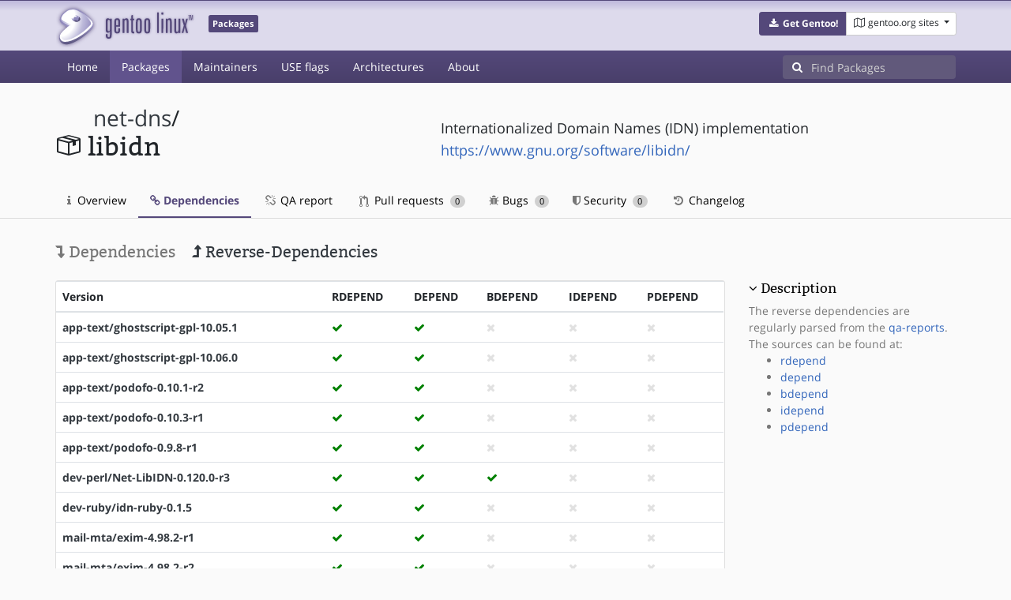

--- FILE ---
content_type: text/html; charset=utf-8
request_url: https://packages.gentoo.org/packages/net-dns/libidn/reverse-dependencies
body_size: 3588
content:
<!doctype html><html lang="en"><head><title>net-dns/libidn – Gentoo Packages</title><meta charset="utf-8"><meta name="viewport" content="width=device-width, initial-scale=1.0"><meta name="theme-color" content="#54487a"><meta name="description" content="Gentoo Packages Database"><script src="/assets/application.js"></script><link rel="icon" href="https://packages.gentoo.org/favicon.ico" type="image/x-icon"><link rel="stylesheet" href="/assets/stylesheets.css"></head><body><header><div class="site-title"><div class="container"><div class="row justify-content-between"><div class="logo"><a href="/" title="Back to the homepage" class="site-logo"><img src="https://assets.gentoo.org/tyrian/site-logo.png" alt="Gentoo" srcset="https://assets.gentoo.org/tyrian/site-logo.svg"></a> <span class="site-label">Packages</span></div><div class="site-title-buttons"><div class="btn-group btn-group-sm"><a href="https://get.gentoo.org/" role="button" class="btn get-gentoo"><span class="fa fa-fw fa-download"></span> <strong>Get Gentoo!</strong></a><div class="btn-group btn-group-sm"><a class="btn gentoo-org-sites dropdown-toggle" data-toggle="dropdown" data-target="#" href="#"><span class="fa fa-fw fa-map-o"></span> <span class="d-none d-sm-inline">gentoo.org sites</span> <span class="caret"></span></a><div class="dropdown-menu dropdown-menu-right"><a class="dropdown-item" href="https://www.gentoo.org/" title="Main Gentoo website"><span class="fa fa-home fa-fw"></span> gentoo.org</a> <a class="dropdown-item" href="https://wiki.gentoo.org/" title="Find and contribute documentation"><span class="fa fa-file-text-o fa-fw"></span> Wiki</a> <a class="dropdown-item" href="https://bugs.gentoo.org/" title="Report issues and find common issues"><span class="fa fa-bug fa-fw"></span> Bugs</a> <a class="dropdown-item" href="https://forums.gentoo.org/" title="Discuss with the community"><span class="fa fa-comments-o fa-fw"></span> Forums</a> <a class="dropdown-item" href="https://packages.gentoo.org/" title="Find software for your Gentoo"><span class="fa fa-hdd-o fa-fw"></span> Packages</a><div class="dropdown-divider"></div><a class="dropdown-item" href="https://planet.gentoo.org/" title="Find out what's going on in the developer community"><span class="fa fa-rss fa-fw"></span> Planet</a> <a class="dropdown-item" href="https://archives.gentoo.org/" title="Read up on past discussions"><span class="fa fa-archive fa-fw"></span> Archives</a> <a class="dropdown-item" href="https://sources.gentoo.org/" title="Browse our source code"><span class="fa fa-code fa-fw"></span> Sources</a><div class="dropdown-divider"></div><a class="dropdown-item" href="https://infra-status.gentoo.org/" title="Get updates on the services provided by Gentoo"><span class="fa fa-server fa-fw"></span> Infra Status</a></div></div></div></div></div></div></div><nav class="tyrian-navbar navbar navbar-dark navbar-expand-lg bg-primary" role="navigation"><div class="container"><div class="navbar-header"><button class="navbar-toggler" type="button" data-toggle="collapse" data-target="#navbar-main-collapse" aria-controls="navbar-main-collapse" aria-expanded="false" aria-label="Toggle navigation"><span class="navbar-toggler-icon"></span></button></div><div class="collapse navbar-collapse navbar-main-collapse" id="navbar-main-collapse"><ul class="navbar-nav mr-auto"><li class="nav-item"><a class="nav-link" href="/">Home</a></li><li class="nav-item active"><a class="nav-link" href="/categories">Packages</a></li><li class="nav-item"><a class="nav-link" href="/maintainers">Maintainers</a></li><li class="nav-item"><a class="nav-link" href="/useflags">USE flags</a></li><li class="nav-item"><a class="nav-link" href="/arches">Architectures</a></li><li class="nav-item"><a class="nav-link" href="/about">About</a></li></ul><form class="form-inline inlinesearch" role="search" action="/packages/search" method="get"><div class="input-group"><div class="input-group-prepend"><span class="input-group-text" id="basic-addon1"><i class="fa fa-search" aria-hidden="true"></i></span></div><input class="form-control" name="q" type="text" placeholder="Find Packages" aria-label="Find Packages"></div></form></div></div></nav></header><div class="kk-header-container"><div class="container"><div class="row"><div class="col-12"><div class="row mt-3"><div class="col-md-5"><h1 class="stick-top kk-package-title" id="package-title" data-atom="net-dns/libidn" data-category="net-dns" data-name="libidn"><small class="kk-package-cat"><a href="/categories/net-dns" class="text-dark">net-dns</a>/</small><div><svg height="32" class="octicon octicon-package right left kk-package-icon" aria-label="Package icon" viewBox="0 0 16 16" version="1.1" width="32" role="img"><path fill-rule="evenodd" d="M1 4.27v7.47c0 .45.3.84.75.97l6.5 1.73c.16.05.34.05.5 0l6.5-1.73c.45-.13.75-.52.75-.97V4.27c0-.45-.3-.84-.75-.97l-6.5-1.74a1.4 1.4 0 0 0-.5 0L1.75 3.3c-.45.13-.75.52-.75.97zm7 9.09l-6-1.59V5l6 1.61v6.75zM2 4l2.5-.67L11 5.06l-2.5.67L2 4zm13 7.77l-6 1.59V6.61l2-.55V8.5l2-.53V5.53L15 5v6.77zm-2-7.24L6.5 2.8l2-.53L15 4l-2 .53z"></path></svg><div class="kk-package-name">libidn</div></div></h1></div><div class="col-md-7"><p class="lead kk-package-maindesc">Internationalized Domain Names (IDN) implementation</p><p class="kk-package-homepage"><a href="https://www.gnu.org/software/libidn/">https://www.gnu.org/software/libidn/</a></p></div><div class="col-md-12 pt-4 mt-1"><nav class="nav kk-package-nav"><a class="nav-link" href="/packages/net-dns/libidn"><i class="fa fa-info mr-1" aria-hidden="true"></i> Overview </a><a class="nav-link active" href="/packages/net-dns/libidn/dependencies"><i class="fa fa-link" aria-hidden="true"></i> Dependencies </a><a class="nav-link" href="/packages/net-dns/libidn/qa-report"><i class="fa fa-fw fa-chain-broken" aria-hidden="true"></i> QA report </a><a class="nav-link" href="/packages/net-dns/libidn/pull-requests"><i class="octicon octicon-git-pull-request opticon-resource-icon ml-1" aria-hidden="true"></i> Pull requests <span class="ml-1 badge badge-pill kk-misc-badge">0</span></a><a class="nav-link" href="/packages/net-dns/libidn/bugs"><i class="fa fa-bug" aria-hidden="true"></i> Bugs <span class="ml-1 badge badge-pill kk-misc-badge">0</span></a><a class="nav-link" href="/packages/net-dns/libidn/security"><i class="fa fa-shield" aria-hidden="true"></i> Security <span class="ml-1 badge badge-pill kk-misc-badge">0</span></a><a class="nav-link" href="/packages/net-dns/libidn/changelog"><i class="fa fa-fw fa-history" aria-hidden="true"></i> Changelog </a></nav></div></div></div></div></div></div><div class="tab-content" id="myTabContent"><div class="container mb-5 tab-pane fade show active" id="overview" role="tabpanel" aria-labelledby="overview-tab"><div class="row"><div class="col-md-9"><h3><a class="text-muted" href="/packages/net-dns/libidn/dependencies"><i class="fa fa-level-down" aria-hidden="true"></i> Dependencies</a> <a class="ml-3 text-dark"><i class="fa fa-level-up" aria-hidden="true"></i> Reverse-Dependencies</a></h3><div class="card mt-4"><div class="table-responsive border-0"><table class="table mb-0"><thead><tr><th scope="col">Version</th><th scope="col">RDEPEND</th><th scope="col">DEPEND</th><th scope="col">BDEPEND</th><th scope="col">IDEPEND</th><th scope="col">PDEPEND</th></tr></thead> <tbody><tr><th scope="row"><a class="text-dark" href="/packages/app-text/ghostscript-gpl">app-text/ghostscript-gpl-10.05.1</a></th><td><i class="fa fa-check" style="color:green;" aria-hidden="true"></i></td><td><i class="fa fa-check" style="color:green;" aria-hidden="true"></i></td><td><i class="fa fa-times" style="color:#E1E1E1;" aria-hidden="true"></i></td><td><i class="fa fa-times" style="color:#E1E1E1;" aria-hidden="true"></i></td><td><i class="fa fa-times" style="color:#E1E1E1;" aria-hidden="true"></i></td></tr><tr><th scope="row"><a class="text-dark" href="/packages/app-text/ghostscript-gpl">app-text/ghostscript-gpl-10.06.0</a></th><td><i class="fa fa-check" style="color:green;" aria-hidden="true"></i></td><td><i class="fa fa-check" style="color:green;" aria-hidden="true"></i></td><td><i class="fa fa-times" style="color:#E1E1E1;" aria-hidden="true"></i></td><td><i class="fa fa-times" style="color:#E1E1E1;" aria-hidden="true"></i></td><td><i class="fa fa-times" style="color:#E1E1E1;" aria-hidden="true"></i></td></tr><tr><th scope="row"><a class="text-dark" href="/packages/app-text/podofo">app-text/podofo-0.10.1-r2</a></th><td><i class="fa fa-check" style="color:green;" aria-hidden="true"></i></td><td><i class="fa fa-check" style="color:green;" aria-hidden="true"></i></td><td><i class="fa fa-times" style="color:#E1E1E1;" aria-hidden="true"></i></td><td><i class="fa fa-times" style="color:#E1E1E1;" aria-hidden="true"></i></td><td><i class="fa fa-times" style="color:#E1E1E1;" aria-hidden="true"></i></td></tr><tr><th scope="row"><a class="text-dark" href="/packages/app-text/podofo">app-text/podofo-0.10.3-r1</a></th><td><i class="fa fa-check" style="color:green;" aria-hidden="true"></i></td><td><i class="fa fa-check" style="color:green;" aria-hidden="true"></i></td><td><i class="fa fa-times" style="color:#E1E1E1;" aria-hidden="true"></i></td><td><i class="fa fa-times" style="color:#E1E1E1;" aria-hidden="true"></i></td><td><i class="fa fa-times" style="color:#E1E1E1;" aria-hidden="true"></i></td></tr><tr><th scope="row"><a class="text-dark" href="/packages/app-text/podofo">app-text/podofo-0.9.8-r1</a></th><td><i class="fa fa-check" style="color:green;" aria-hidden="true"></i></td><td><i class="fa fa-check" style="color:green;" aria-hidden="true"></i></td><td><i class="fa fa-times" style="color:#E1E1E1;" aria-hidden="true"></i></td><td><i class="fa fa-times" style="color:#E1E1E1;" aria-hidden="true"></i></td><td><i class="fa fa-times" style="color:#E1E1E1;" aria-hidden="true"></i></td></tr><tr><th scope="row"><a class="text-dark" href="/packages/dev-perl/Net-LibIDN">dev-perl/Net-LibIDN-0.120.0-r3</a></th><td><i class="fa fa-check" style="color:green;" aria-hidden="true"></i></td><td><i class="fa fa-check" style="color:green;" aria-hidden="true"></i></td><td><i class="fa fa-check" style="color:green;" aria-hidden="true"></i></td><td><i class="fa fa-times" style="color:#E1E1E1;" aria-hidden="true"></i></td><td><i class="fa fa-times" style="color:#E1E1E1;" aria-hidden="true"></i></td></tr><tr><th scope="row"><a class="text-dark" href="/packages/dev-ruby/idn-ruby">dev-ruby/idn-ruby-0.1.5</a></th><td><i class="fa fa-check" style="color:green;" aria-hidden="true"></i></td><td><i class="fa fa-check" style="color:green;" aria-hidden="true"></i></td><td><i class="fa fa-times" style="color:#E1E1E1;" aria-hidden="true"></i></td><td><i class="fa fa-times" style="color:#E1E1E1;" aria-hidden="true"></i></td><td><i class="fa fa-times" style="color:#E1E1E1;" aria-hidden="true"></i></td></tr><tr><th scope="row"><a class="text-dark" href="/packages/mail-mta/exim">mail-mta/exim-4.98.2-r1</a></th><td><i class="fa fa-check" style="color:green;" aria-hidden="true"></i></td><td><i class="fa fa-check" style="color:green;" aria-hidden="true"></i></td><td><i class="fa fa-times" style="color:#E1E1E1;" aria-hidden="true"></i></td><td><i class="fa fa-times" style="color:#E1E1E1;" aria-hidden="true"></i></td><td><i class="fa fa-times" style="color:#E1E1E1;" aria-hidden="true"></i></td></tr><tr><th scope="row"><a class="text-dark" href="/packages/mail-mta/exim">mail-mta/exim-4.98.2-r2</a></th><td><i class="fa fa-check" style="color:green;" aria-hidden="true"></i></td><td><i class="fa fa-check" style="color:green;" aria-hidden="true"></i></td><td><i class="fa fa-times" style="color:#E1E1E1;" aria-hidden="true"></i></td><td><i class="fa fa-times" style="color:#E1E1E1;" aria-hidden="true"></i></td><td><i class="fa fa-times" style="color:#E1E1E1;" aria-hidden="true"></i></td></tr><tr><th scope="row"><a class="text-dark" href="/packages/media-video/vlc">media-video/vlc-3.0.23</a></th><td><i class="fa fa-check" style="color:green;" aria-hidden="true"></i></td><td><i class="fa fa-check" style="color:green;" aria-hidden="true"></i></td><td><i class="fa fa-times" style="color:#E1E1E1;" aria-hidden="true"></i></td><td><i class="fa fa-times" style="color:#E1E1E1;" aria-hidden="true"></i></td><td><i class="fa fa-times" style="color:#E1E1E1;" aria-hidden="true"></i></td></tr><tr><th scope="row"><a class="text-dark" href="/packages/media-video/vlc">media-video/vlc-3.0.9999</a></th><td><i class="fa fa-check" style="color:green;" aria-hidden="true"></i></td><td><i class="fa fa-check" style="color:green;" aria-hidden="true"></i></td><td><i class="fa fa-times" style="color:#E1E1E1;" aria-hidden="true"></i></td><td><i class="fa fa-times" style="color:#E1E1E1;" aria-hidden="true"></i></td><td><i class="fa fa-times" style="color:#E1E1E1;" aria-hidden="true"></i></td></tr><tr><th scope="row"><a class="text-dark" href="/packages/media-video/vlc">media-video/vlc-9999</a></th><td><i class="fa fa-check" style="color:green;" aria-hidden="true"></i></td><td><i class="fa fa-check" style="color:green;" aria-hidden="true"></i></td><td><i class="fa fa-times" style="color:#E1E1E1;" aria-hidden="true"></i></td><td><i class="fa fa-times" style="color:#E1E1E1;" aria-hidden="true"></i></td><td><i class="fa fa-times" style="color:#E1E1E1;" aria-hidden="true"></i></td></tr><tr><th scope="row"><a class="text-dark" href="/packages/net-analyzer/echoping">net-analyzer/echoping-6.0.2_p434-r6</a></th><td><i class="fa fa-check" style="color:green;" aria-hidden="true"></i></td><td><i class="fa fa-check" style="color:green;" aria-hidden="true"></i></td><td><i class="fa fa-times" style="color:#E1E1E1;" aria-hidden="true"></i></td><td><i class="fa fa-times" style="color:#E1E1E1;" aria-hidden="true"></i></td><td><i class="fa fa-times" style="color:#E1E1E1;" aria-hidden="true"></i></td></tr><tr><th scope="row"><a class="text-dark" href="/packages/net-analyzer/hydra">net-analyzer/hydra-9.5-r10</a></th><td><i class="fa fa-check" style="color:green;" aria-hidden="true"></i></td><td><i class="fa fa-check" style="color:green;" aria-hidden="true"></i></td><td><i class="fa fa-times" style="color:#E1E1E1;" aria-hidden="true"></i></td><td><i class="fa fa-times" style="color:#E1E1E1;" aria-hidden="true"></i></td><td><i class="fa fa-times" style="color:#E1E1E1;" aria-hidden="true"></i></td></tr><tr><th scope="row"><a class="text-dark" href="/packages/net-analyzer/hydra">net-analyzer/hydra-9.5-r11</a></th><td><i class="fa fa-check" style="color:green;" aria-hidden="true"></i></td><td><i class="fa fa-check" style="color:green;" aria-hidden="true"></i></td><td><i class="fa fa-times" style="color:#E1E1E1;" aria-hidden="true"></i></td><td><i class="fa fa-times" style="color:#E1E1E1;" aria-hidden="true"></i></td><td><i class="fa fa-times" style="color:#E1E1E1;" aria-hidden="true"></i></td></tr><tr><th scope="row"><a class="text-dark" href="/packages/net-analyzer/hydra">net-analyzer/hydra-9.6</a></th><td><i class="fa fa-check" style="color:green;" aria-hidden="true"></i></td><td><i class="fa fa-check" style="color:green;" aria-hidden="true"></i></td><td><i class="fa fa-times" style="color:#E1E1E1;" aria-hidden="true"></i></td><td><i class="fa fa-times" style="color:#E1E1E1;" aria-hidden="true"></i></td><td><i class="fa fa-times" style="color:#E1E1E1;" aria-hidden="true"></i></td></tr><tr><th scope="row"><a class="text-dark" href="/packages/net-dns/dnsmasq">net-dns/dnsmasq-2.89-r1</a></th><td><i class="fa fa-check" style="color:green;" aria-hidden="true"></i></td><td><i class="fa fa-check" style="color:green;" aria-hidden="true"></i></td><td><i class="fa fa-times" style="color:#E1E1E1;" aria-hidden="true"></i></td><td><i class="fa fa-times" style="color:#E1E1E1;" aria-hidden="true"></i></td><td><i class="fa fa-times" style="color:#E1E1E1;" aria-hidden="true"></i></td></tr><tr><th scope="row"><a class="text-dark" href="/packages/net-dns/dnsmasq">net-dns/dnsmasq-2.90</a></th><td><i class="fa fa-check" style="color:green;" aria-hidden="true"></i></td><td><i class="fa fa-check" style="color:green;" aria-hidden="true"></i></td><td><i class="fa fa-times" style="color:#E1E1E1;" aria-hidden="true"></i></td><td><i class="fa fa-times" style="color:#E1E1E1;" aria-hidden="true"></i></td><td><i class="fa fa-times" style="color:#E1E1E1;" aria-hidden="true"></i></td></tr><tr><th scope="row"><a class="text-dark" href="/packages/net-dns/dnsmasq">net-dns/dnsmasq-2.90-r1</a></th><td><i class="fa fa-check" style="color:green;" aria-hidden="true"></i></td><td><i class="fa fa-check" style="color:green;" aria-hidden="true"></i></td><td><i class="fa fa-times" style="color:#E1E1E1;" aria-hidden="true"></i></td><td><i class="fa fa-times" style="color:#E1E1E1;" aria-hidden="true"></i></td><td><i class="fa fa-times" style="color:#E1E1E1;" aria-hidden="true"></i></td></tr><tr><th scope="row"><a class="text-dark" href="/packages/net-dns/dnsmasq">net-dns/dnsmasq-2.91</a></th><td><i class="fa fa-check" style="color:green;" aria-hidden="true"></i></td><td><i class="fa fa-check" style="color:green;" aria-hidden="true"></i></td><td><i class="fa fa-times" style="color:#E1E1E1;" aria-hidden="true"></i></td><td><i class="fa fa-times" style="color:#E1E1E1;" aria-hidden="true"></i></td><td><i class="fa fa-times" style="color:#E1E1E1;" aria-hidden="true"></i></td></tr><tr><th scope="row"><a class="text-dark" href="/packages/net-ftp/proftpd">net-ftp/proftpd-1.3.8b-r1</a></th><td><i class="fa fa-check" style="color:green;" aria-hidden="true"></i></td><td><i class="fa fa-check" style="color:green;" aria-hidden="true"></i></td><td><i class="fa fa-times" style="color:#E1E1E1;" aria-hidden="true"></i></td><td><i class="fa fa-times" style="color:#E1E1E1;" aria-hidden="true"></i></td><td><i class="fa fa-times" style="color:#E1E1E1;" aria-hidden="true"></i></td></tr><tr><th scope="row"><a class="text-dark" href="/packages/net-ftp/proftpd">net-ftp/proftpd-1.3.9-r1</a></th><td><i class="fa fa-check" style="color:green;" aria-hidden="true"></i></td><td><i class="fa fa-check" style="color:green;" aria-hidden="true"></i></td><td><i class="fa fa-times" style="color:#E1E1E1;" aria-hidden="true"></i></td><td><i class="fa fa-times" style="color:#E1E1E1;" aria-hidden="true"></i></td><td><i class="fa fa-times" style="color:#E1E1E1;" aria-hidden="true"></i></td></tr><tr><th scope="row"><a class="text-dark" href="/packages/net-ftp/proftpd">net-ftp/proftpd-1.3.9-r2</a></th><td><i class="fa fa-check" style="color:green;" aria-hidden="true"></i></td><td><i class="fa fa-check" style="color:green;" aria-hidden="true"></i></td><td><i class="fa fa-times" style="color:#E1E1E1;" aria-hidden="true"></i></td><td><i class="fa fa-times" style="color:#E1E1E1;" aria-hidden="true"></i></td><td><i class="fa fa-times" style="color:#E1E1E1;" aria-hidden="true"></i></td></tr><tr><th scope="row"><a class="text-dark" href="/packages/net-ftp/proftpd">net-ftp/proftpd-1.3.9-r3</a></th><td><i class="fa fa-check" style="color:green;" aria-hidden="true"></i></td><td><i class="fa fa-check" style="color:green;" aria-hidden="true"></i></td><td><i class="fa fa-times" style="color:#E1E1E1;" aria-hidden="true"></i></td><td><i class="fa fa-times" style="color:#E1E1E1;" aria-hidden="true"></i></td><td><i class="fa fa-times" style="color:#E1E1E1;" aria-hidden="true"></i></td></tr><tr><th scope="row"><a class="text-dark" href="/packages/net-im/biboumi">net-im/biboumi-10.0_pre20260110</a></th><td><i class="fa fa-check" style="color:green;" aria-hidden="true"></i></td><td><i class="fa fa-check" style="color:green;" aria-hidden="true"></i></td><td><i class="fa fa-times" style="color:#E1E1E1;" aria-hidden="true"></i></td><td><i class="fa fa-times" style="color:#E1E1E1;" aria-hidden="true"></i></td><td><i class="fa fa-times" style="color:#E1E1E1;" aria-hidden="true"></i></td></tr><tr><th scope="row"><a class="text-dark" href="/packages/net-im/biboumi">net-im/biboumi-9.0-r4</a></th><td><i class="fa fa-check" style="color:green;" aria-hidden="true"></i></td><td><i class="fa fa-check" style="color:green;" aria-hidden="true"></i></td><td><i class="fa fa-times" style="color:#E1E1E1;" aria-hidden="true"></i></td><td><i class="fa fa-times" style="color:#E1E1E1;" aria-hidden="true"></i></td><td><i class="fa fa-times" style="color:#E1E1E1;" aria-hidden="true"></i></td></tr><tr><th scope="row"><a class="text-dark" href="/packages/net-im/pidgin">net-im/pidgin-2.14.14-r2</a></th><td><i class="fa fa-check" style="color:green;" aria-hidden="true"></i></td><td><i class="fa fa-check" style="color:green;" aria-hidden="true"></i></td><td><i class="fa fa-times" style="color:#E1E1E1;" aria-hidden="true"></i></td><td><i class="fa fa-times" style="color:#E1E1E1;" aria-hidden="true"></i></td><td><i class="fa fa-times" style="color:#E1E1E1;" aria-hidden="true"></i></td></tr><tr><th scope="row"><a class="text-dark" href="/packages/net-im/pidgin">net-im/pidgin-2.14.14-r3</a></th><td><i class="fa fa-check" style="color:green;" aria-hidden="true"></i></td><td><i class="fa fa-check" style="color:green;" aria-hidden="true"></i></td><td><i class="fa fa-times" style="color:#E1E1E1;" aria-hidden="true"></i></td><td><i class="fa fa-times" style="color:#E1E1E1;" aria-hidden="true"></i></td><td><i class="fa fa-times" style="color:#E1E1E1;" aria-hidden="true"></i></td></tr><tr><th scope="row"><a class="text-dark" href="/packages/net-im/prosody">net-im/prosody-13.0.2</a></th><td><i class="fa fa-check" style="color:green;" aria-hidden="true"></i></td><td><i class="fa fa-check" style="color:green;" aria-hidden="true"></i></td><td><i class="fa fa-times" style="color:#E1E1E1;" aria-hidden="true"></i></td><td><i class="fa fa-times" style="color:#E1E1E1;" aria-hidden="true"></i></td><td><i class="fa fa-times" style="color:#E1E1E1;" aria-hidden="true"></i></td></tr><tr><th scope="row"><a class="text-dark" href="/packages/net-im/spectrum2">net-im/spectrum2-2.2.1</a></th><td><i class="fa fa-check" style="color:green;" aria-hidden="true"></i></td><td><i class="fa fa-check" style="color:green;" aria-hidden="true"></i></td><td><i class="fa fa-times" style="color:#E1E1E1;" aria-hidden="true"></i></td><td><i class="fa fa-times" style="color:#E1E1E1;" aria-hidden="true"></i></td><td><i class="fa fa-times" style="color:#E1E1E1;" aria-hidden="true"></i></td></tr><tr><th scope="row"><a class="text-dark" href="/packages/net-im/spectrum2">net-im/spectrum2-2.2.1-r1</a></th><td><i class="fa fa-check" style="color:green;" aria-hidden="true"></i></td><td><i class="fa fa-check" style="color:green;" aria-hidden="true"></i></td><td><i class="fa fa-times" style="color:#E1E1E1;" aria-hidden="true"></i></td><td><i class="fa fa-times" style="color:#E1E1E1;" aria-hidden="true"></i></td><td><i class="fa fa-times" style="color:#E1E1E1;" aria-hidden="true"></i></td></tr><tr><th scope="row"><a class="text-dark" href="/packages/net-im/swift">net-im/swift-4.0.3-r3</a></th><td><i class="fa fa-check" style="color:green;" aria-hidden="true"></i></td><td><i class="fa fa-check" style="color:green;" aria-hidden="true"></i></td><td><i class="fa fa-times" style="color:#E1E1E1;" aria-hidden="true"></i></td><td><i class="fa fa-times" style="color:#E1E1E1;" aria-hidden="true"></i></td><td><i class="fa fa-times" style="color:#E1E1E1;" aria-hidden="true"></i></td></tr><tr><th scope="row"><a class="text-dark" href="/packages/net-libs/gloox">net-libs/gloox-1.0.24-r1</a></th><td><i class="fa fa-check" style="color:green;" aria-hidden="true"></i></td><td><i class="fa fa-check" style="color:green;" aria-hidden="true"></i></td><td><i class="fa fa-times" style="color:#E1E1E1;" aria-hidden="true"></i></td><td><i class="fa fa-times" style="color:#E1E1E1;" aria-hidden="true"></i></td><td><i class="fa fa-times" style="color:#E1E1E1;" aria-hidden="true"></i></td></tr><tr><th scope="row"><a class="text-dark" href="/packages/net-libs/gloox">net-libs/gloox-1.0.28</a></th><td><i class="fa fa-check" style="color:green;" aria-hidden="true"></i></td><td><i class="fa fa-check" style="color:green;" aria-hidden="true"></i></td><td><i class="fa fa-times" style="color:#E1E1E1;" aria-hidden="true"></i></td><td><i class="fa fa-times" style="color:#E1E1E1;" aria-hidden="true"></i></td><td><i class="fa fa-times" style="color:#E1E1E1;" aria-hidden="true"></i></td></tr><tr><th scope="row"><a class="text-dark" href="/packages/net-libs/libgsasl">net-libs/libgsasl-1.10.0</a></th><td><i class="fa fa-check" style="color:green;" aria-hidden="true"></i></td><td><i class="fa fa-check" style="color:green;" aria-hidden="true"></i></td><td><i class="fa fa-times" style="color:#E1E1E1;" aria-hidden="true"></i></td><td><i class="fa fa-times" style="color:#E1E1E1;" aria-hidden="true"></i></td><td><i class="fa fa-times" style="color:#E1E1E1;" aria-hidden="true"></i></td></tr><tr><th scope="row"><a class="text-dark" href="/packages/net-libs/loudmouth">net-libs/loudmouth-1.5.4</a></th><td><i class="fa fa-check" style="color:green;" aria-hidden="true"></i></td><td><i class="fa fa-check" style="color:green;" aria-hidden="true"></i></td><td><i class="fa fa-times" style="color:#E1E1E1;" aria-hidden="true"></i></td><td><i class="fa fa-times" style="color:#E1E1E1;" aria-hidden="true"></i></td><td><i class="fa fa-times" style="color:#E1E1E1;" aria-hidden="true"></i></td></tr><tr><th scope="row"><a class="text-dark" href="/packages/net-mail/courier-imap">net-mail/courier-imap-5.2.11-r2</a></th><td><i class="fa fa-check" style="color:green;" aria-hidden="true"></i></td><td><i class="fa fa-check" style="color:green;" aria-hidden="true"></i></td><td><i class="fa fa-times" style="color:#E1E1E1;" aria-hidden="true"></i></td><td><i class="fa fa-times" style="color:#E1E1E1;" aria-hidden="true"></i></td><td><i class="fa fa-times" style="color:#E1E1E1;" aria-hidden="true"></i></td></tr><tr><th scope="row"><a class="text-dark" href="/packages/net-mail/courier-imap">net-mail/courier-imap-5.3.1</a></th><td><i class="fa fa-check" style="color:green;" aria-hidden="true"></i></td><td><i class="fa fa-check" style="color:green;" aria-hidden="true"></i></td><td><i class="fa fa-times" style="color:#E1E1E1;" aria-hidden="true"></i></td><td><i class="fa fa-times" style="color:#E1E1E1;" aria-hidden="true"></i></td><td><i class="fa fa-times" style="color:#E1E1E1;" aria-hidden="true"></i></td></tr><tr><th scope="row"><a class="text-dark" href="/packages/net-mail/courier-imap">net-mail/courier-imap-5.3.2</a></th><td><i class="fa fa-check" style="color:green;" aria-hidden="true"></i></td><td><i class="fa fa-check" style="color:green;" aria-hidden="true"></i></td><td><i class="fa fa-times" style="color:#E1E1E1;" aria-hidden="true"></i></td><td><i class="fa fa-times" style="color:#E1E1E1;" aria-hidden="true"></i></td><td><i class="fa fa-times" style="color:#E1E1E1;" aria-hidden="true"></i></td></tr><tr><th scope="row"><a class="text-dark" href="/packages/net-misc/gsasl">net-misc/gsasl-2.2.1</a></th><td><i class="fa fa-check" style="color:green;" aria-hidden="true"></i></td><td><i class="fa fa-check" style="color:green;" aria-hidden="true"></i></td><td><i class="fa fa-times" style="color:#E1E1E1;" aria-hidden="true"></i></td><td><i class="fa fa-times" style="color:#E1E1E1;" aria-hidden="true"></i></td><td><i class="fa fa-times" style="color:#E1E1E1;" aria-hidden="true"></i></td></tr><tr><th scope="row"><a class="text-dark" href="/packages/net-misc/gsasl">net-misc/gsasl-2.2.2</a></th><td><i class="fa fa-check" style="color:green;" aria-hidden="true"></i></td><td><i class="fa fa-check" style="color:green;" aria-hidden="true"></i></td><td><i class="fa fa-times" style="color:#E1E1E1;" aria-hidden="true"></i></td><td><i class="fa fa-times" style="color:#E1E1E1;" aria-hidden="true"></i></td><td><i class="fa fa-times" style="color:#E1E1E1;" aria-hidden="true"></i></td></tr><tr><th scope="row"><a class="text-dark" href="/packages/net-misc/gsasl">net-misc/gsasl-2.2.2-r1</a></th><td><i class="fa fa-check" style="color:green;" aria-hidden="true"></i></td><td><i class="fa fa-check" style="color:green;" aria-hidden="true"></i></td><td><i class="fa fa-times" style="color:#E1E1E1;" aria-hidden="true"></i></td><td><i class="fa fa-times" style="color:#E1E1E1;" aria-hidden="true"></i></td><td><i class="fa fa-times" style="color:#E1E1E1;" aria-hidden="true"></i></td></tr><tr><th scope="row"><a class="text-dark" href="/packages/net-misc/jwhois">net-misc/jwhois-4.0-r2</a></th><td><i class="fa fa-check" style="color:green;" aria-hidden="true"></i></td><td><i class="fa fa-check" style="color:green;" aria-hidden="true"></i></td><td><i class="fa fa-times" style="color:#E1E1E1;" aria-hidden="true"></i></td><td><i class="fa fa-times" style="color:#E1E1E1;" aria-hidden="true"></i></td><td><i class="fa fa-times" style="color:#E1E1E1;" aria-hidden="true"></i></td></tr><tr><th scope="row"><a class="text-dark" href="/packages/www-client/elinks">www-client/elinks-0.18.0</a></th><td><i class="fa fa-times" style="color:#E1E1E1;" aria-hidden="true"></i></td><td><i class="fa fa-times" style="color:#E1E1E1;" aria-hidden="true"></i></td><td><i class="fa fa-check" style="color:green;" aria-hidden="true"></i></td><td><i class="fa fa-times" style="color:#E1E1E1;" aria-hidden="true"></i></td><td><i class="fa fa-times" style="color:#E1E1E1;" aria-hidden="true"></i></td></tr><tr><th scope="row"><a class="text-dark" href="/packages/www-client/elinks">www-client/elinks-9999</a></th><td><i class="fa fa-times" style="color:#E1E1E1;" aria-hidden="true"></i></td><td><i class="fa fa-times" style="color:#E1E1E1;" aria-hidden="true"></i></td><td><i class="fa fa-check" style="color:green;" aria-hidden="true"></i></td><td><i class="fa fa-times" style="color:#E1E1E1;" aria-hidden="true"></i></td><td><i class="fa fa-times" style="color:#E1E1E1;" aria-hidden="true"></i></td></tr></tbody></table></div></div></div><div class="col-md-3 pt-5"><h4 class=""><a class="collapseLink" style="color:#000000;" data-toggle="collapse" href="#collapseDescription" role="button" aria-expanded="false" aria-controls="collapseDescription">Description</a></h4><div class="collapse show" id="collapseDescription"><span class="text-muted">The reverse dependencies are regularly parsed from the <a href="https://qa-reports.gentoo.org/">qa-reports</a>. The sources can be found at:<ul><li><a href="https://qa-reports.gentoo.org/output/genrdeps/rindex/net-dns/libidn">rdepend</a></li><li><a href="https://qa-reports.gentoo.org/output/genrdeps/dindex/net-dns/libidn">depend</a></li><li><a href="https://qa-reports.gentoo.org/output/genrdeps/bindex/net-dns/libidn">bdepend</a></li><li><a href="https://qa-reports.gentoo.org/output/genrdeps/iindex/net-dns/libidn">idepend</a></li><li><a href="https://qa-reports.gentoo.org/output/genrdeps/pindex/net-dns/libidn">pdepend</a></li></ul></span></div></div></div></div></div><footer style="background-color: #fafafa; box-shadow:none!important;"><div class="container pt-4" style="border-top: 1px solid #dddddd;"><div class="row"><div class="col-2 col-sm-2 col-md-2"><ul class="footerlinks three-icons"><li><a href="https://twitter.com/gentoo" title="@Gentoo on Twitter"><span class="fa fa-twitter fa-fw"></span></a></li><li><a href="https://www.facebook.com/gentoo.org" title="Gentoo on Facebook"><span class="fa fa-facebook fa-fw"></span></a></li><li><a href="https://www.reddit.com/r/Gentoo/" title="Gentoo on Reddit"><span class="fa fa-reddit-alien fa-fw"></span></a></li></ul></div><div class="col-8 col-sm-8 col-md-8"><strong>&copy; 2001&ndash;2025 Gentoo Authors</strong><br><small>Gentoo is a trademark of the Gentoo Foundation, Inc. and of Förderverein Gentoo e.V. The contents of this document, unless otherwise expressly stated, are licensed under the <a href="https://creativecommons.org/licenses/by-sa/4.0/" rel="license">CC-BY-SA-4.0</a> license. The <a href="https://www.gentoo.org/inside-gentoo/foundation/name-logo-guidelines.html">Gentoo Name and Logo Usage Guidelines</a> apply.</small></div><div class="col-2 col-sm-2 col-md-2 text-right"><strong><a class="text-dark" href="https://www.gentoo.org/inside-gentoo/contact/">Contact</a></strong><br><small>v1.0.3</small></div></div></div></footer></body></html>